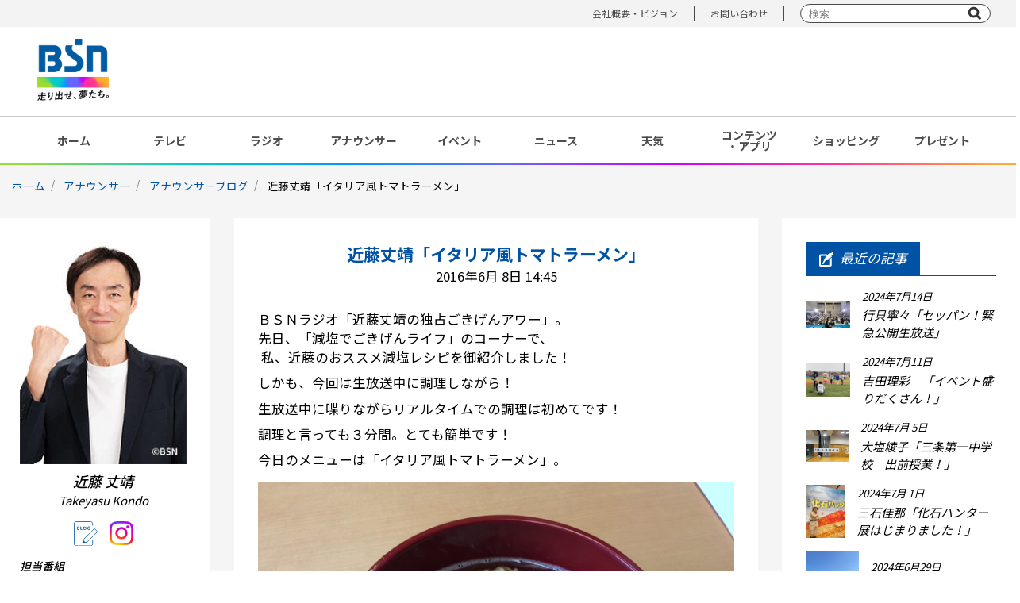

--- FILE ---
content_type: text/html; charset=UTF-8
request_url: https://www.ohbsn.com/announcer/blog/2016/06/014378.php
body_size: 46577
content:
<!DOCTYPE html>
<html lang="ja">
<head>
<meta charset="UTF-8">
<meta http-equiv="X-UA-Compatible" content="IE=edge">
<meta name="viewport" content="width=device-width, initial-scale=1.0, user-scalable=no">
<meta name="description" content="BSN新潟放送のアナウンサー公式サイトです。BSNアナウンサーのプロフィールやブログ、SNSもご覧いただけます。">
<title>BSN新潟放送｜アナウンサー｜アナウンサーブログ｜近藤丈靖「イタリア風トマトラーメン」</title>

<!-- Google Tag Manager -->
<script>(function(w,d,s,l,i){w[l]=w[l]||[];w[l].push({'gtm.start':
new Date().getTime(),event:'gtm.js'});var f=d.getElementsByTagName(s)[0],
j=d.createElement(s),dl=l!='dataLayer'?'&l='+l:'';j.async=true;j.src=
'https://www.googletagmanager.com/gtm.js?id='+i+dl;f.parentNode.insertBefore(j,f);
})(window,document,'script','dataLayer','GTM-NKX6T3R');</script>
<!-- End Google Tag Manager -->

<!-- OGP -->
<meta property="og:title" content="BSN新潟放送｜アナウンサー｜アナウンサーブログ｜近藤丈靖「イタリア風トマトラーメン」">
<meta property="og:type" content="article">
<meta property="og:url" content="https://www.ohbsn.com/announcer/blog/2016/06/014378.php">
<meta property="og:image" content="/img/common/ogp.jpg">
<meta property="og:site_name" content="BSN新潟放送｜アナウンサー｜アナウンサーブログ｜近藤丈靖「イタリア風トマトラーメン」">
<meta property="og:description" content="BSN新潟放送のアナウンサー公式サイトです。BSNアナウンサーのプロフィールやブログ、SNSもご覧いただけます。">
<meta property="og:image:width" content="1200">
<meta property="og:image:height" content="630">
<meta name="twitter:card" content="summary">
<meta property="fb:app_id" content="">

<!-- favicon -->
<link rel="shortcut icon" href="/theme-images/common/favicon.ico">
<link rel="apple-touch-icon" href="/theme-images/common/apple-touch-icon.png">
<link rel="icon" type="image/png" href="/theme-images/common/android-chrome-192x192.png">

<!-- Google Fonts -->
<link rel="preconnect" href="https://fonts.googleapis.com">
<link rel="preconnect" href="https://fonts.gstatic.com" crossorigin>
<link href="https://fonts.googleapis.com/css2?family=Noto+Sans+JP:wght@300;400;500;700;900&display=swap" rel="stylesheet">

<!-- local css -->
<link rel="stylesheet" type="text/css" href="/css/reset.css" media="all" />
<link rel="stylesheet" type="text/css" href="/css/style2022.css?ver=20240508" media="all" />
<link rel="stylesheet" type="text/css" href="/css/default2022.css?ver=20220707" media="all" />
<link rel="stylesheet" type="text/css" href="/css/blog.css" media="all" />
<link rel="stylesheet" type="text/css" href="/css/announcerBlog.css" media="all" />

<!-- fontawesome -->
<link rel="stylesheet" href="https://use.fontawesome.com/releases/v6.4.2/css/all.css">

<!-- slick(css) -->
<link rel="stylesheet" href="/css/slick/slick.css">
<link rel="stylesheet" href="/css/slick/slick-theme.css">

<!-- jquery -->
<script type="text/javascript" src="/js/jquery-3.5.1.min.js"></script>

<!-- bxslider -->
<script type="text/javascript" src="/js/jquery.bxslider.min20201209.js"></script>

<!-- common -->
<script type="text/javascript" src="/js/common20201209.js"></script>

<!-- slick(js) -->
<script src="/js/slick/slick.min.js"></script>

<!-- lazyload(js) -->
<script type="text/javascript" src="/js/jquery.lazyload.min20201209.js"></script>

<!-- lazyload -->
<script>
jQuery(function($){
$("img.lazy").lazyload({
    effect: 'fadeIn',
    event : "1secDelay"
    });
});
// 1秒後に読み込み
$(window).bind("load", function() {
    var timeout = setTimeout(function() {
        $("img.lazy").trigger("1secDelay")
    }, 1000);
});
</script>

<!-- hamburger-menu(SP) -->
<script>
$(function(){
  $(document).on("click", "#js-hamburger", function(){
      $('#js-hamburger').toggleClass('active');
      $('#js-menu').toggleClass('active');
  });
}());
</script>

<!-- slick -->
<script type="text/javascript">
  $(document).ready(function(){
    // フッターバナー（SP）
    $(".slide-bnr-rect_items").slick({
      autoplay: true,
      slidesToShow: 3,
      slidesToScroll: 3,
      dots: true,
    });
    $(".slide-bnr-nor_items").slick({
      autoplay: true,
      dots: true,
    });
    $(".slide-bnr-mini_items").slick({
      autoplay: true,
      slidesToShow: 3,
      slidesToScroll: 3,
      dots: true,
    });
  });
</script>

<!-- FourM -->
<script type="application/javascript" src="//anymind360.com/js/8522/ats.js"></script>
<script>
  var slotBasePath = '/83555300,22498146515/NiigataHosou/BSN新潟放送/';
  var slot = ['PC', 'SP'];
  slot['PC'] = {
    JP_BSNW_pc_all_footer_left :  [[1, 1], [300, 250], [320, 180], [336, 280]],
    JP_BSNW_pc_all_footer_right :  [[1, 1], [300, 250], [320, 180], [336, 280]],
    JP_BSNW_pc_all_footer :  [[1, 1], [300, 250], [320, 180], [336, 280]],
  };
  slot['SP'] = {
    // JP_BSNW_sp_all_rectangle :  [[1, 1], [300, 250], [320, 180], [336, 280]],
  };
  var device = /ip(hone|od)|android.*(mobile|mini)/i.test(navigator.userAgent) || /Opera Mobi|Mobile.+Firefox|^HTC|Fennec|IEMobile|BlackBerry|BB10.*Mobile|GT-.*Build\/GINGERBREAD|SymbianOS.*AppleWebKit/.test(navigator.userAgent)? 'SP' : 'PC';
  window.googletag = window.googletag || {cmd: []};
  var _AdSlots = [];
  googletag.cmd.push(function() {
    var i = 0;
    for( var unit in slot[device] ) {
      _AdSlots[i] = googletag.defineSlot(slotBasePath+unit, slot[device][unit], unit).addService(googletag.pubads());
      i++;
    }
    googletag.pubads().enableSingleRequest();
    googletag.pubads().collapseEmptyDivs();
    googletag.enableServices();
  });
</script>
<!-- /FourM -->

</head>

<body>

<!-- Google Tag Manager (noscript) -->
<noscript><iframe src="https://www.googletagmanager.com/ns.html?id=GTM-NKX6T3R"
height="0" width="0" style="display:none;visibility:hidden"></iframe></noscript>
<!-- End Google Tag Manager (noscript) -->

<div id="wrap">
  <div id="header">
  <header class="pc">
  <div class="upper">
    <div class="upper_box">
      <ul>
        <!--<li><a href="/information/">インフォメーション</a></li>-->
        <li><a href="/corporate/">会社概要・ビジョン</a></li>
        <li><a href="/corporate/contact/">お問い合わせ</a></li>
        <li class="searchBox">
          <form action="/search.php" class="form-default searchform" role="search">
            <input name="q" type="text" placeholder="検索" />
            <input name="sa" type="submit" value="" />
            <input type="hidden" name="cx" value="011568842135576172845:nnre3fhathk" />
            <input type="hidden" name="ie" value="utf-8" />
          </form>
        </li>
      </ul>
    </div>
  </div><!-- /.upper -->
  <div class="lower">
    <div class="lower_box">
      <div class="box_left">
        <div class="logo">
          <a href="/"><img src="/img/common/logo01.png" alt="BSN 走り出せ、夢たち。" width="90px"></a>
        </div>
      </div>
      <div class="box_right">
        
      </div>
    </div><!-- /.lower_box -->
  </div><!-- /.lower -->
</header><!-- /.pc -->

<header class="header sp">
  <div class="lower">

    <div class="logo">
      <a href="/"><img src="/img/common/logo01_sp.png" alt="BSN 走り出せ、夢たち。"></a>
    </div>

    <button type="button" id="js-hamburger">
      <span></span>
      <span></span>
      <span></span>
    </button>
    <div id="js-menu">
      <div class="menu_logo"><img src="/img/common/logo_bsn_wht.png" alt="BSN"></div>
      <ul class="menu_items">
        <li class="menu_item"><a href="/">ホーム</a></li>
        <li class="menu_item"><a href="/tv/">テレビ</a></li>
        <li class="menu_item"><a href="/radio/">ラジオ</a></li>
        <li class="menu_item"><a href="/announcer/">アナウンサー</a></li>
        <li class="menu_item"><a href="/event/">イベント</a></li>
        <li class="menu_item"><a href="https://newsdig.tbs.co.jp/list/news/bsn" target="_blank"
            rel="noopener noreferrer">ニュース</a></li>
        <li class="menu_item"><a href="/weather/">天気</a></li>
        <li class="menu_item"><a href="/present/">プレゼント</a></li>
        <li class="menu_item"><a href="/contents/">コンテンツ・アプリ</a></li>
        <li class="menu_item"><a href="https://kids.ohbsn.com/">キッズ</a> / <a href="/kenju-project/">ケンジュ</a> / <a href="/ainobokin/">愛の募金</a> / <a href="/well-being/">Well-being</a> / <a href="/bousai/">防災・減災</a></li>
        <li class="menu_item"><a href="/shopping/">ショッピング</a></li>
      </ul>
      <ul class="other_link">
        <!--<li><a href="/information/">インフォメーション</a></li>-->
        <li><a href="/corporate/">会社概要・ビジョン</a></li>
        <li><a href="/corporate/contact/">お問い合わせ</a></li>
      </ul>
      <div class="searchBox">
        <form action="/search.php" class="form-default searchform" role="search">
          <input name="q" type="text" placeholder="" />
          <input name="sa" type="submit" value="" />
          <input type="hidden" name="cx" value="011568842135576172845:nnre3fhathk" />
          <input type="hidden" name="ie" value="utf-8" />
        </form>
      </div>
    </div>
  </div><!-- /.lower -->
  <div class="lower">
    <div class="lower_box">
      <div class="hbnr">
        <!--<p style="text-align:center; width:320px; height:50px; margin:0 auto; background:#E2E2E2;">バナーエリア</p>-->
        <!--<p><a href="https://70dreams.ohbsn.com/"><img src="/img/top/sp-bnr_70dreams_320x80.jpg" alt="バナー_＃ユメファクトリー"></a></p>-->
        <!--<p><a href="/game2/" target="_blank" onclick="_gaq.push(['_trackEvent', 'bnr_game2_sp-header', 'click','banner',1,true]);"><img src="/system/banner/upload-images/sp-header-fixed/bnr_game_320x50.png" alt="バナー_無料ゲーム（ブラウザ版）"></a></p>-->
        <p><a href="https://newsdig.tbs.co.jp/list/news/bsn" target="_blank" rel="noopener noreferrer"><img
              src="/system/banner/upload-images/sp-header-fixed/bnr_bsn-news-dig.svg" alt="バナー_BSN NEWS DIG"></a></p>
      </div>
    </div>
  </div><!-- /.lower -->
</header><!-- /.sp -->  </div><!-- /#header -->
  
  <div id="gnavi" class="pc">
    <nav>
      <ul>
        <li><a href="/">ホーム</a></li>
        <li><a href="/tv/">テレビ</a></li>
        <li><a href="/radio/">ラジオ</a></li>
        <li><a href="/announcer/">アナウンサー</a></li>
        <li><a href="/event/">イベント</a></li>
        <li><a href="https://newsdig.tbs.co.jp/list/bsn">ニュース</a></li>
        <li><a href="/weather/">天気</a></li>
        <li><a href="/contents/">コンテンツ<br>・アプリ</a></li>
        <li><a href="/shopping/">ショッピング</a></li>
        <li><a href="/present/">プレゼント</a></li>
      </ul>
    </nav>
  </div>  
  
<div id="main">

  <!-- breadcrumb▼ -->
  <div id="heading">
    <div class="contentIn">
      <ul class="breadcrumb clearfix">
        <li><a href="/">ホーム</a></li>
        <li><a href="/announcer/">アナウンサー</a></li>
        <li><a href="/announcer/blog/">アナウンサーブログ</a></li>
        <li>近藤丈靖「イタリア風トマトラーメン」</li>
      </ul>
    </div>
  </div>
  <!-- breadcrumb▲ -->

  <div id="announcerBlog_wrap">

    <div class="announcerBlog_box">

      <div class="announcerBlog_article">

        <div class="articleAuthor pc">
          <div class="author_box">
    <h5 class="pc"><img src="https://www.ohbsn.com/announcer/images/kondo2025_v2.jpg" alt="近藤 丈靖" unselectable="on" oncontextmenu="return false;"></h5>
    <p class="authorName"><span>近藤 丈靖</span><br>Takeyasu Kondo</p>
  
    <ul class="authorLinks">
    
      <li class="blog"><a href="https://www.ohbsn.com/announcer/blog/male/kondo-takeyasu/"><span class="icon"><img src="/img/common/blog.svg" width="30" height="30" alt="ブログアイコン"></span></a></li>
    
    
      <li class="acount_instagram"><a href="https://www.instagram.com/takeyasu_kondo_bsn/" target="_blank" rel="noopener noreferrer"><span class="icon"><img src="/img/common/icon_ig01.svg" width="30" height="30" alt="instagramアイコン"></span></a></li>
    
    </ul>
  
  
    <div class="authorPrograms">
      <h6>担当番組</h6>
      <p>（R）<a href="/radio/programs/gokigen/">「近藤丈靖の独占ごきげんアワー」</a>メインパーソナリティ<br />
（T・R）競馬中継</p>
    </div>
  
    <div class="profileLink"><a href="https://www.ohbsn.com/announcer/announcer/005087.php">プロフィールを見る</a></div>
  </div>

        </div>

        <div class="articleBody">
          <div class="entryHead">
            <h5 class="sp"><img src="/announcer/blog/user-picture/kondo2023_150x150.jpg" width="150" alt="近藤 丈靖" unselectable="on" oncontextmenu="return false;">

</h5>
            <h4>近藤丈靖「イタリア風トマトラーメン」</h4>
            <p class="entryDate">2016年6月 8日 14:45</p>
          </div>
          <div class="entryBody"><div class="text_exposed_root text_exposed" id="id_5757b0dec70f68873334396">
	<p>
		ＢＳＮラジオ「近藤丈靖の独占ごきげんアワー」。<br />
		先日、「減塩でごきげんライフ」のコーナーで、<br />
		&nbsp;私、近藤のおススメ減塩レシピを御紹介しました！</p>
	<div class="text_exposed_show">
		<p>
			しかも、今回は生放送中に調理しながら！</p>
		<p>
			生放送中に喋りながらリアルタイムでの調理は初めてです！</p>
		<p>
			調理と言っても３分間。とても簡単です！</p>
		<p>
			今日のメニューは「イタリア風トマトラーメン」。</p>
		<p>
			<img alt="イタリア風トマトラーメン" class="mt-image-none" height="480" src="/announcer/blog/upload-images/IMG_0436.JPG" width="640" /><br />
			&nbsp;</p>
		<p>
			作り方は以下の通りです。</p>
		<p>
			某メーカーのチキンラーメンを用意します。<br />
			鍋で煮る方は１分間。器に置いてお湯を注ぐ方は３分間です。</p>
		<p>
			今日は器にチキンラーメンを置いてお湯を注ぎ、<br />
			２分経ったところで「とろけるスライスチーズ」を投入！<br />
			&nbsp;</p>
		<p>
			そして、そこに！<br />
			ライフプロモートの「プレミアムケチャップ食塩無添加」を投入！</p>
		<p>
			そして、そこに！コショウではなくバジルを散らす！</p>
		<p>
			以上で、甘さと酸味が爽やかな<br />
			イタリア風トマトラーメンの出来上がりです！！！</p>
		<p>
			私の相手役の水島知子アナも、スタッフも、<br />
			おいしいおいしいと言って完食しました！</p>
		<p>
			ポイントは、<br />
			食べる時にしっかりかき混ぜる！<br />
			スープにケチャップが行き渡るようにです。<br />
			そして、トマト風味をしっかり出したい方は、<br />
			多めにケチャップを投入する！<br />
			さらに、スープが余ったら御飯を投入！<br />
			手軽にリゾットが楽しめます！</p>
		<p>
			３分で誰でも作れます！<br />
			ライフプロモートのケチャップとともに是非お試しを！！！<span style="display: none;">&nbsp;</span></p>
	</div>
</div>
</div>
          <div class="articleShare">
            <h4><span>この記事をシェアする<i class="fa-regular fa-comment"></i></span></h4>
            <ul>
              <li class="x"><a href='http://twitter.com/share?text=近藤丈靖「イタリア風トマトラーメン」&url=https://www.ohbsn.com/announcer/blog/2016/06/014378.php&hashtags=BSN,アナウンサーブログ,近藤丈靖' target="_blank" rel="noopener noreferrer"><i class="fa-brands fa-x-twitter"></i></a></li>
              <li class="facebook"><a href="http://www.facebook.com/share.php?u=https://www.ohbsn.com/announcer/blog/2016/06/014378.php" target="_blank" rel="noopener noreferrer"><i class="fa-brands fa-facebook"></i></a></li>
              <li class="b-hatena"><a href="http://b.hatena.ne.jp/add?mode=confirm&url=https://www.ohbsn.com/announcer/blog/2016/06/014378.php" target="_blank" rel="noopener noreferrer"><i class="fa fa-hatena"></i></a></li>
              <li class="pocket"><a href="http://getpocket.com/edit?url=https://www.ohbsn.com/announcer/blog/2016/06/014378.php" target="_blank" rel="noopener noreferrer"><i class="fa-brands fa-get-pocket"></i></a></li>
              <li class="line"><a href="https://social-plugins.line.me/lineit/share?url=https://www.ohbsn.com/announcer/blog/2016/06/014378.php" target="_blank" rel="noopener noreferrer"><i class="fa-brands fa-line"></i></a></li>
              <li class="copy"><button id="copy-url" data-url="https://www.ohbsn.com/announcer/blog/2016/06/014378.php"><i class="fa-solid fa-copy"></i></button><div class="copy-msg"><span>URLをコピーしました！</span></div></li>
            </ul>
          </div>
          <ul class="articleLinks">
            
              <li class="linkPrev">
                <span>前の記事</span>
                <a href="https://www.ohbsn.com/announcer/blog/2016/06/014377.php"><span>近藤丈靖「朝日奈ゆうちゃん新曲リリース！」</span></a>
              </li>
            
            
              <li class="linkNext">
                <span>次の記事</span>
                <a href="https://www.ohbsn.com/announcer/blog/2016/06/014380.php"><span>三石佳那「ここだけ～っ」</span></a>
              </li>
            
          </ul>
          <!-- <div class="announcerBlog_insta pc" id="article_insta">
            <div class="insta_box">
              <div class="insta_ttl">
                <p class="insta_name"><img src="/img/common/icon_ig01.svg" alt="アイコン_instagram01">BSNアナウンサールーム</p>
                <p class="insta_follow">
                  <a href="https://www.instagram.com/bsn_yunavi?ref=badge" target="_blank" rel="noopener noreferrer" class="follow_btn">
                    <img src="/img/common/icon_ig02.svg" alt="アイコン_instagram02"><span>Follow Me</span>
                  </a>
                </p>
              </div>
              <div> -->
                <!-- SnapWidget -->
                <!-- <script src="https://snapwidget.com/js/snapwidget.js"></script>
                <iframe src="https://snapwidget.com/embed/925420" class="snapwidget-widget" allowtransparency="true" frameborder="0" scrolling="no" style="border:none; overflow:hidden;  width:100%; "></iframe> -->
                <!--Thumbnail Size:165px,Layout (Columns X Rows):5×2,Photo Border:No,Photo Padding:5px,Hover Effect:None,Sharing Buttons:Yes,Responsive:Yes-->
              <!-- </div>
              <p class="insta_link">
                <a href="https://www.instagram.com/bsn_yunavi/" target="_blank" rel="noopener noreferrer"><span>View on Instagram</span></a>
              </p>
            </div>
          </div> -->
        </div>

        <div class="articleAuthor sp">
          <div class="author_box">
    <h5 class="pc"><img src="https://www.ohbsn.com/announcer/images/kondo2025_v2.jpg" alt="近藤 丈靖" unselectable="on" oncontextmenu="return false;"></h5>
    <p class="authorName"><span>近藤 丈靖</span><br>Takeyasu Kondo</p>
  
    <ul class="authorLinks">
    
      <li class="blog"><a href="https://www.ohbsn.com/announcer/blog/male/kondo-takeyasu/"><span class="icon"><img src="/img/common/blog.svg" width="30" height="30" alt="ブログアイコン"></span></a></li>
    
    
      <li class="acount_instagram"><a href="https://www.instagram.com/takeyasu_kondo_bsn/" target="_blank" rel="noopener noreferrer"><span class="icon"><img src="/img/common/icon_ig01.svg" width="30" height="30" alt="instagramアイコン"></span></a></li>
    
    </ul>
  
  
    <div class="authorPrograms">
      <h6>担当番組</h6>
      <p>（R）<a href="/radio/programs/gokigen/">「近藤丈靖の独占ごきげんアワー」</a>メインパーソナリティ<br />
（T・R）競馬中継</p>
    </div>
  
    <div class="profileLink"><a href="https://www.ohbsn.com/announcer/announcer/005087.php">プロフィールを見る</a></div>
  </div>

        </div>

        <div class="articleArchive">
          <h3 class="tit_specs02"><span class="icon"><img src="/img/common/icon_blog02.png" width="18" height="20" alt="最近の記事">最近の記事</span></h3>
          <ul class="archiveList">
            
              
              
                
              
              <li>
                
                  
                    
                    
                      <figure class="archiveThumbnail"><img src="https://www.ohbsn.com/announcer/blog/assets_c/2024/07/IMG_7201-thumb-320x185-69516.jpg" alt="行貝寧々「セッパン！緊急公開生放送」"></figure>
                    
                  
                
                <a href="https://www.ohbsn.com/announcer/blog/2024/07/048016.php">
                  <span class="archiveDate">2024年7月14日</span>
                  <span class="archiveTitle">行貝寧々「セッパン！緊急公開生放送」</span>
                </a>
              </li>
            
              
              
                
              
              <li>
                
                  
                    <figure class="archiveThumbnail"><img src="https://www.ohbsn.com/announcer/blog/assets_c/2024/07/8b2714d7bf7981434cae07986716cb383b721101-thumb-4032x3024-69449.jpg" alt="吉田理彩　「イベント盛りだくさん！」"></figure>
                  
                
                <a href="https://www.ohbsn.com/announcer/blog/2024/07/048009.php">
                  <span class="archiveDate">2024年7月11日</span>
                  <span class="archiveTitle">吉田理彩　「イベント盛りだくさん！」</span>
                </a>
              </li>
            
              
              
                
              
              <li>
                
                  
                    <figure class="archiveThumbnail"><img src="https://www.ohbsn.com/announcer/blog/assets_c/2024/07/Image_20240705_135554_389-thumb-350x263-69278.jpeg" alt="大塩綾子「三条第一中学校　出前授業！」"></figure>
                  
                
                <a href="https://www.ohbsn.com/announcer/blog/2024/07/047989.php">
                  <span class="archiveDate">2024年7月 5日</span>
                  <span class="archiveTitle">大塩綾子「三条第一中学校　出前授業！」</span>
                </a>
              </li>
            
              
              
                
              
              <li>
                
                  
                    <figure class="archiveThumbnail"><img src="https://www.ohbsn.com/announcer/blog/images/b22030c281a49431cf8bd7e34da362da3d10d1ed.jpg" alt="三石佳那「化石ハンター展はじまりました！」"></figure>
                  
                
                <a href="https://www.ohbsn.com/announcer/blog/2024/07/047962.php">
                  <span class="archiveDate">2024年7月 1日</span>
                  <span class="archiveTitle">三石佳那「化石ハンター展はじまりました！」</span>
                </a>
              </li>
            
              
              
                
              
              <li>
                
                  
                    <figure class="archiveThumbnail"><img src="https://www.ohbsn.com/announcer/blog/assets_c/2024/06/unnamed-thumb-3024x4032-69139.jpg" alt="近藤里咲「4月～6月のまとめ」"></figure>
                  
                
                <a href="https://www.ohbsn.com/announcer/blog/2024/06/047959.php">
                  <span class="archiveDate">2024年6月29日</span>
                  <span class="archiveTitle">近藤里咲「4月～6月のまとめ」</span>
                </a>
              </li>
            
              
              
                
              
              <li>
                
                  
                    <figure class="archiveThumbnail"><img src="https://www.ohbsn.com/announcer/blog/assets_c/2024/06/0622-1-thumb-4032x3024-69015.jpg" alt="坂部友宏「防災に関する勉強会　BSN開催」"></figure>
                  
                
                <a href="https://www.ohbsn.com/announcer/blog/2024/06/047941.php">
                  <span class="archiveDate">2024年6月22日</span>
                  <span class="archiveTitle">坂部友宏「防災に関する勉強会　BSN開催」</span>
                </a>
              </li>
            
              
              
                
              
              <li>
                
                  
                    <figure class="archiveThumbnail"><img src="https://www.ohbsn.com/announcer/blog/assets_c/2024/06/Facetune_18-06-2024-18-19-02-thumb-3024x4032-68885.jpg" alt="三浦萌「バケツでコメ作りは順調です！」"></figure>
                  
                
                <a href="https://www.ohbsn.com/announcer/blog/2024/06/047925.php">
                  <span class="archiveDate">2024年6月18日</span>
                  <span class="archiveTitle">三浦萌「バケツでコメ作りは順調です！」</span>
                </a>
              </li>
            
              
              
                
              
              <li>
                
                  
                    <figure class="archiveThumbnail"><img src="https://www.ohbsn.com/announcer/blog/assets_c/2024/06/IMG_4255-thumb-800x601-68881.jpg" alt="三石佳那「ハレッタのダンス踊ったよ～②」"></figure>
                  
                
                <a href="https://www.ohbsn.com/announcer/blog/2024/06/047921.php">
                  <span class="archiveDate">2024年6月18日</span>
                  <span class="archiveTitle">三石佳那「ハレッタのダンス踊ったよ～②」</span>
                </a>
              </li>
            
              
              
                
              
              <li>
                
                  
                    <figure class="archiveThumbnail"><img src="https://www.ohbsn.com/announcer/blog/assets_c/2024/06/9561b46f0cbb9464de05813c61180eefbb31b9b3-thumb-2364x1773-68802.jpg" alt="田巻直子「大人の美活」"></figure>
                  
                
                <a href="https://www.ohbsn.com/announcer/blog/2024/06/047898.php">
                  <span class="archiveDate">2024年6月14日</span>
                  <span class="archiveTitle">田巻直子「大人の美活」</span>
                </a>
              </li>
            
              
              
                
              
              <li>
                
                  
                    <figure class="archiveThumbnail"><img src="https://www.ohbsn.com/announcer/blog/assets_c/2024/06/IMG_5764-thumb-320x240-68645.jpg" alt="行貝寧々「新ラジオ番組『セッパン！』"></figure>
                  
                
                <a href="https://www.ohbsn.com/announcer/blog/2024/06/047829.php">
                  <span class="archiveDate">2024年6月 2日</span>
                  <span class="archiveTitle">行貝寧々「新ラジオ番組『セッパン！』</span>
                </a>
              </li>
            
              
              
                
              
              <li>
                
                  
                    <figure class="archiveThumbnail"><img src="https://www.ohbsn.com/announcer/blog/assets_c/2024/05/0530-thumb-800x600-68621.jpeg" alt="坂部友宏「レディオジャックにほんの少し」"></figure>
                  
                
                <a href="https://www.ohbsn.com/announcer/blog/2024/05/047820.php">
                  <span class="archiveDate">2024年5月30日</span>
                  <span class="archiveTitle">坂部友宏「レディオジャックにほんの少し」</span>
                </a>
              </li>
            
              
              
                
              
              <li>
                
                  
                    <figure class="archiveThumbnail"><img src="https://www.ohbsn.com/announcer/blog/assets_c/2024/05/IMG_1551-thumb-1228x1098-68604.jpg" alt="大塩綾子「ブログ復活！　さすがに遅い新年度のご挨拶」"></figure>
                  
                
                <a href="https://www.ohbsn.com/announcer/blog/2024/05/047815.php">
                  <span class="archiveDate">2024年5月29日</span>
                  <span class="archiveTitle">大塩綾子「ブログ復活！　さすがに遅い新年度のご挨拶」</span>
                </a>
              </li>
            
              
              
                
              
              <li>
                
                  
                    <figure class="archiveThumbnail"><img src="https://www.ohbsn.com/announcer/blog/assets_c/2024/05/ae0d81d02c966fb5950cea65c449027d4d202a74-thumb-800x600-68573.jpg" alt="田巻直子「お久しぶりです！」"></figure>
                  
                
                <a href="https://www.ohbsn.com/announcer/blog/2024/05/047809.php">
                  <span class="archiveDate">2024年5月28日</span>
                  <span class="archiveTitle">田巻直子「お久しぶりです！」</span>
                </a>
              </li>
            
              
              
                
              
              <li>
                
                  
                    <figure class="archiveThumbnail"><img src="https://www.ohbsn.com/announcer/blog/assets_c/2024/05/0520-1-thumb-1477x1108-68169.jpeg" alt="坂部友宏「競馬って楽しいな」"></figure>
                  
                
                <a href="https://www.ohbsn.com/announcer/blog/2024/05/047726.php">
                  <span class="archiveDate">2024年5月21日</span>
                  <span class="archiveTitle">坂部友宏「競馬って楽しいな」</span>
                </a>
              </li>
            
              
              
                
              
              <li>
                
                  
                    <figure class="archiveThumbnail"><img src="https://www.ohbsn.com/announcer/blog/assets_c/2024/06/IMG_7368-thumb-3024x4032-68886.jpg" alt="三浦萌「柏崎潮風マラソン」"></figure>
                  
                
                <a href="https://www.ohbsn.com/announcer/blog/2024/05/047926.php">
                  <span class="archiveDate">2024年5月20日</span>
                  <span class="archiveTitle">三浦萌「柏崎潮風マラソン」</span>
                </a>
              </li>
            
              
              
                
              
              <li>
                
                  
                    <figure class="archiveThumbnail"><img src="https://www.ohbsn.com/announcer/blog/assets_c/2024/05/7d60d1efb4e9466087d1fcaf650d315ed151d2b3-thumb-640x480-68055.jpeg" alt="三石佳那「ハレッタのダンスおどったよ①」"></figure>
                  
                
                <a href="https://www.ohbsn.com/announcer/blog/2024/05/045815.php">
                  <span class="archiveDate">2024年5月10日</span>
                  <span class="archiveTitle">三石佳那「ハレッタのダンスおどったよ①」</span>
                </a>
              </li>
            
              
              
                
              
              <li>
                
                  
                    
                    
                      <figure class="archiveThumbnail"><img src="https://www.ohbsn.com/announcer/blog/d530ff6d5c29bbc5bc36ff94c4d355acbe2a81bc.JPG" alt="三石佳那「TSUNEIさんと湯沢へ」"></figure>
                    
                  
                
                <a href="https://www.ohbsn.com/announcer/blog/2024/05/045783.php">
                  <span class="archiveDate">2024年5月 8日</span>
                  <span class="archiveTitle">三石佳那「TSUNEIさんと湯沢へ」</span>
                </a>
              </li>
            
              
              
                
              
              <li>
                
                  
                    <figure class="archiveThumbnail"><img src="https://www.ohbsn.com/announcer/blog/assets_c/2024/05/IMG_6510-thumb-1477x1108-68002.jpg" alt="三浦萌「バケツでコメ作り」"></figure>
                  
                
                <a href="https://www.ohbsn.com/announcer/blog/2024/05/045785.php">
                  <span class="archiveDate">2024年5月 7日</span>
                  <span class="archiveTitle">三浦萌「バケツでコメ作り」</span>
                </a>
              </li>
            
              
              
                
              
              <li>
                
                  
                    <figure class="archiveThumbnail"><img src="https://www.ohbsn.com/announcer/blog/assets_c/2024/05/IMG_3440-thumb-4032x3024-67986.jpg" alt="三石佳那「GWは...？」"></figure>
                  
                
                <a href="https://www.ohbsn.com/announcer/blog/2024/05/045782.php">
                  <span class="archiveDate">2024年5月 6日</span>
                  <span class="archiveTitle">三石佳那「GWは...？」</span>
                </a>
              </li>
            
              
              
                
              
              <li>
                
                  
                    
                    
                      <figure class="archiveThumbnail"><img src="https://www.ohbsn.com/announcer/blog/abee193fbaeb0563a12fce6b5b428f7d981ee2d9.jpeg" alt="行貝寧々「ごきげんアワー卒業しました」"></figure>
                    
                  
                
                <a href="https://www.ohbsn.com/announcer/blog/2024/05/045781.php">
                  <span class="archiveDate">2024年5月 5日</span>
                  <span class="archiveTitle">行貝寧々「ごきげんアワー卒業しました」</span>
                </a>
              </li>
            
          </ul>
          <div class="more"><button>もっと見る</button></div>
          <div class="linkTop"><a href="/announcer/blog/">トップに戻る</a></div>
        </div>

      </div><!-- end .announcerBlog_article -->

      <!-- <div class="announcerBlog_insta sp" id="article_insta">
        <div class="insta_box">
          <div class="insta_ttl">
            <p class="insta_name"><img src="/img/common/icon_ig01.svg" alt="アイコン_instagram01">BSNアナウンサールーム</p>
            <p class="insta_follow">
              <a href="https://www.instagram.com/bsn_yunavi?ref=badge" target="_blank" rel="noopener noreferrer" class="follow_btn">
                <img src="/img/common/icon_ig02.svg" alt="アイコン_instagram02"><span>Follow Me</span>
              </a>
            </p>
          </div>
          <div> -->
            <!-- SnapWidget -->
            <!-- <script src="https://snapwidget.com/js/snapwidget.js"></script>
            <iframe src="https://snapwidget.com/embed/925420" class="snapwidget-widget" allowtransparency="true" frameborder="0" scrolling="no" style="border:none; overflow:hidden;  width:100%; "></iframe> -->
            <!--Thumbnail Size:165px,Layout (Columns X Rows):5×2,Photo Border:No,Photo Padding:5px,Hover Effect:None,Sharing Buttons:Yes,Responsive:Yes-->
          <!-- </div>
          <p class="insta_link">
            <a href="https://www.instagram.com/bsn_yunavi/" target="_blank" rel="noopener noreferrer"><span>View on Instagram</span></a>
          </p>
        </div>
      </div> -->

    </div><!-- end .announcerBlog_box -->

  </div><!-- end #announcerBlog_wrap -->
</div><!-- end #main-->


    <div class="recbnr_area">

      <!-- /83555300/NiigataHosou/BSN新潟放送/JP_BSNW_pc_all_footer_left -->
      <div id='JP_BSNW_pc_all_footer_left' style='margin-right: 30px;'>
        <script>
          googletag.cmd.push(function() { googletag.display('JP_BSNW_pc_all_footer_left'); });
        </script>
      </div>

      <!-- /83555300/NiigataHosou/BSN新潟放送/JP_BSNW_pc_all_footer_right -->
      <div id='JP_BSNW_pc_all_footer_right' style=''>
        <script>
          googletag.cmd.push(function() { googletag.display('JP_BSNW_pc_all_footer_right'); });
        </script>
      </div>

      <!-- /83555300/NiigataHosou/BSN新潟放送/JP_BSNW_pc_all_footer -->
      <div id='JP_BSNW_pc_all_footer' style='margin-left: 30px;'>
        <script>
          googletag.cmd.push(function() { googletag.display('JP_BSNW_pc_all_footer'); });
        </script>
      </div>

      <!-- DFP bsn_pc_middleleft_1strec_all_751004 -->
      <div id='div-gpt-ad-pc_middleleft_1strec'></div>
      <!-- /DFP bsn_pc_middleleft_1strec_all_751004 -->

    </div>

  <div class="pc" id="footer_banner">
	<div class="rectangle">
		<ul class="flex">
			
		</ul>
	</div><!-- /.rectangle -->

	<div class="normal-mini">
		<ul class="normal">
			
				
				
			
				
				
					<li>
						<a href="/tv/programs/minight/" onclick="_gaq.push(['_trackEvent', 'bnr_minight', 'click','banner',1,true]);">
							<img src="/img/common/lazy_300x65.png" data-original="https://www.ohbsn.com/system/banner/upload-images/normal/bnr_minight2021_300x65.jpg" width="240" alt="テレビ番組｜水曜見ナイト" class="lazy">
						</a>
					</li>
				
			
				
				
					<li>
						<a href="/radio/programs/gokigen/" onclick="_gaq.push(['_trackEvent', 'bnr_gokigen', 'click','banner',1,true]);">
							<img src="/img/common/lazy_300x65.png" data-original="https://www.ohbsn.com/system/banner/upload-images/normal/bnr_gokigen_300x65.jpg" width="240" alt="ラジオ番組｜近藤丈靖の独占！ごきげんアワー" class="lazy">
						</a>
					</li>
				
			
		</ul>
		<ul class="mini">
			
		</ul>
	</div><!-- /.nomal-mini -->
</div><!-- /#footer_banner .pc -->

<div class="sp" id="footer_banner">
	<div class="fbnr">
		<p><a href="/app/"><img src="/system/banner/upload-images/sp-footer-fixed/bnr_bsn-app_2025_540x117.jpg" alt="バナー_BSNアプリ"></a></p>
		<p><a href="/game2/"><img src="/system/banner/upload-images/sp-footer-fixed/bnr_game_320x50.png" alt="バナー_無料ゲーム（ブラウザ版）"></a></p>
	</div>

	<div class="slick-bnr rectangle">
		<ul class="slide-bnr-rect_items">
			
		</ul>
	</div><!-- /.slick-bnr -->

	<div class="slick-bnr normal">
		<ul class="slide-bnr-nor_items">
			
				
				
			
				
				
					<li>
						<div>
							<a href="/tv/programs/minight/" onclick="_gaq.push(['_trackEvent', 'bnr_minight', 'click','banner',1,true]);">
								<img src="/img/common/lazy_300x65.png" data-original="https://www.ohbsn.com/system/banner/upload-images/normal/bnr_minight2021_300x65.jpg" width="300" alt="テレビ番組｜水曜見ナイト" class="lazy">
							</a>
						</div>
					</li>
				
			
				
				
					<li>
						<div>
							<a href="/radio/programs/gokigen/" onclick="_gaq.push(['_trackEvent', 'bnr_gokigen', 'click','banner',1,true]);">
								<img src="/img/common/lazy_300x65.png" data-original="https://www.ohbsn.com/system/banner/upload-images/normal/bnr_gokigen_300x65.jpg" width="300" alt="ラジオ番組｜近藤丈靖の独占！ごきげんアワー" class="lazy">
							</a>
						</div>
					</li>
				
			
		</ul>
	</div><!-- /.normal_box -->

	<div class="slick-bnr mini">
		<ul class="slide-bnr-mini_items">
			
		</ul>
	</div><!-- /.mini_box -->
	
</div><!-- /#footer_banner .sp -->
<footer>
  <div class="footer_contents">
    <div class="footer_img">
      <a href="/"><img src="/img/common/logo01.png" alt="BSN 走り出せ、夢たち。"></a>
      <p><a href="/holdings/" target="_blank" rel="noopener noreferrer">株式会社ＢＳＮメディアホールディングス</a></p>
    </div>
    <div class="footer_link pc">
      <ul class="row">
        <li>
          <dl>
            <dt><a href="/release/">メディア最新情報</a></dt>
            <dd><a href="/release/?target=ev">イベント・プレゼント</a></dd>
            <dd><a href="/release/?target=cp">企業リリース</a></dd>
          </dl>
          <dl>
            <dt><a href="/tv/">テレビ</a></dt>
            <dd><a href="/tv/time-table.php">テレビ番組表</a></dd>
          </dl>
          <dl>
            <dt><a href="/radio/">ラジオ</a></dt>
            <dd><a href="/radio/time-table/">ラジオ番組表</a></dd>
          </dl>
          <dl>
            <dt><a href="/announcer/">アナウンサー</a></dt>
            <dd><a href="/announcer/blog/">アナウンサーブログ</a></dd>
          </dl>
          <dl>
            <dt><a href="/event/">イベント＆プレゼント</a></dt>
            <!--
            <dd><a href="/event/stage/">コンサート・ステージ</a></dd>
            <dd><a href="/event/ticket/">試写会・チケットプレゼント</a></dd>
            <dd><a href="/event/travel-sports/">旅行・スポーツ</a></dd>
            <dd><a href="/event/campaign/">キャンペーン</a></dd>
            <dd><a href="/event/art-other/">美術・その他</a></dd>
            -->
          </dl>
        </li>
      </ul><!-- end .row -->

      <ul class="row">
        <li>
          <dl>
            <dt><a href="https://newsdig.tbs.co.jp/list/bsn">BSN NEWS</a></dt>
            <dt><a href="/weather/">BSN天気・気象情報</a></dt>
            <dt><a href="/corporate/bousai/kinkyujisin.php">緊急地震速報</a></dt>
          </dl>
          <dl>
            <dt><a href="/contents/">コンテンツ</a></dt>
            <dd><a href="/contents/bsn-app/">BSNアプリ</a></dd>
            <dd><a href="/vr-drone/">VR・ドローン</a></dd>
          </dl>
          <!--
          <dl>
            <dt><a href="/present/">プレゼント</a></dt>
          </dl>
          -->
          <dl>
            <dt>BSNの取り組み</dt>
            <dd><a href="/well-being/">BSN Well-being</a></dd>
            <dd><a href="/corporate/contribution/ai.php">BSN愛の募金</a></dd>
            <dd><a href="https://kids.ohbsn.com/">BSNキッズプロジェクト</a></dd>
            <!--
              <dd>└ <a href="https://kids.ohbsn.com/action_for_kids/action_cat/bsnkengaku/">「BSNリモート社内見学」について</a></dd>
              <dd>└ <a href="https://kids.ohbsn.com/action_for_kids/action_cat/yomikikase/">「読み聞かせ」について</a></dd>
              <dd>└ <a href="https://kids.ohbsn.com/action_for_kids/action_cat/demaejyugyo/">「出張授業」について</a></dd>
              <dd>└ <a href="/corporate/kids-project/contact.php">お問い合わせ（BSNキッズプロジェクト）</a></dd>
            -->
            <dd><a href="/kenju-project/">にいがたケンジュプロジェクト</a></dd>
            <dd><a href="/bousai/">BSN防災・減災プロジェクト</a></dd>
          </dl>
        </li>
      </ul><!-- end .row -->

      <ul class="row">
        <li>
          <dl>
            <dt><a href="/corporate/">会社概要・ビジョン</a></dt>
            <!--<dd><a href="/corporate/profile/">会社概要</a></dd>-->
            <dd><a href="/corporate/ir/">IR情報</a></dd>
            <dd><a href="/corporate/recruit/">採用情報</a></dd>
            <dd><a href="/corporate/compliance/koudoukihan.php">BSNグループ行動規範</a></dd>
            <dd><a href="/corporate/compliance/compliance.php">BSNコンプライアンス憲章</a></dd>
            <dd><a href="/corporate/compliance/naibutousei.php">内部統制基本方針</a></dd>
             <dd><a href="/corporate/compliance/kijun.php">新潟放送番組基準</a></dd>
            <dd><a href="/corporate/bousai/kokumin.php">国民保護業務計画</a></dd>
            <dd><a href="/corporate/banshin/">番組審議会</a></dd>
            <dd><a href="/corporate/outline/shubetsu.php">放送番組種別</a></dd>
            <dd><a href="/corporate/initiatives/action-plan.php">一般事業主行動計画</a></dd>
          </dl>
          <dl>
            <dt><a href="/corporate/compliance/copyright.php">著作権について</a></dt>
            <dt><a href="/corporate/compliance/kojin.php">個人情報について</a></dt>
            <dt><a href="/corporate/compliance/shichou-data.php">視聴データの取扱いについて</a></dt>
          </dl>
          <dl>
            <dt><a href="/corporate/contact/">お問い合わせ</a></dt>
            <dt><a href="/corporate/contact/sponsorship/">名義後援申請について</a></dt>
            <dt><a href="/corporate/sitemap.php">サイトマップ</a></dt>
          </dl>
        </li>
      </ul><!-- end .row -->

    </div><!-- end .footer_link -->
  </div><!-- end .footer_contents -->

  <div id="copyright">Copyright © Broadcasting System of Niigata Inc. All rights reserved.</div>

</footer>
  
</div><!-- /#wrap -->

<script>
//「もっと見る」ボタン
var moreNum = 5;
$('.archiveList li:nth-child(n + ' + (moreNum + 1) + ')').addClass('is-hidden');
if ($('.archiveList li').length == 0) {
  $('.more').fadeOut();
}
$('.more').on('click', function() {
  $('.archiveList li.is-hidden').slice(0, moreNum).removeClass('is-hidden');
  if ($('.archiveList li.is-hidden').length == 0) {
    $('.more').fadeOut();
    $('.linkTop').fadeIn();
  }
});

// コピーボタン
$(function () {
  $('#copy-url').click(function () {
    // data-urlの値を取得
    const url = $(this).data('url');
    // クリップボードにコピー
    navigator.clipboard.writeText(url);
    // フラッシュメッセージ表示
    $('.copy-msg').fadeIn("slow", function () {
      $(this).delay(2000).fadeOut("slow");
    });
  });
});
</script>

</body>
</html>


--- FILE ---
content_type: text/css
request_url: https://www.ohbsn.com/css/announcerBlog.css
body_size: 18041
content:
@charset "utf-8";

/* ====================
 * Google Fonts *
==================== */
@import url('https://fonts.googleapis.com/css2?family=Kaisei+Opti:wght@400;500;700&display=swap');

#wrap {
  overflow: visible;
}

#heading {
  background: #f5f5f5;
  font-size: 15px;
}

#heading .contentIn {
  max-width: 100%;
  padding: 0 1em;
}

#heading .contentIn ul.breadcrumb {
  max-width: 1280px;
  padding: 1em 0;
  margin: 0 auto;
}

#heading ul.breadcrumb li {
  font-size: 0.9em;
  float: none;
  display: inline;
  padding: 0;
}

#announcerBlog_wrap {
  font-size: 15px;
  background: #f5f5f5;
  padding: 1em 0 4em;
}

#announcerBlog_wrap a {
  color: #0052a5;
}

#announcerBlog_wrap strong {
  font-weight: bold;
}

#announcerBlog_wrap img {
  vertical-align: middle;
}

#announcerBlog_wrap button:hover {
  opacity: 0.7;
}

.announcerBlog_box {
  padding: 0 1em;
}

/* ========================================
 * トップCSS(PC)
======================================== */

/*===== ANNOUNCER BLOG =====*/
div.category-heading {
  display: flex;
  justify-content: center;
  align-items: center;
  padding: 90px 0;
}

div.category-heading-contents {
  display: flex;
  align-items: center;
  font-weight: bold;
  color: #0052A5;
}

div.category-heading-ttl {
  font-size: 72px;
}

div.category-heading-ruby {
  font-size: 21px;
  border-bottom: 2px solid;
  padding-bottom: 0.5em;
  margin-left: 1em;
  margin-bottom: -1em;
}

/*===== カテゴリメニュー =====*/
.announcerBlog_category {
  background: #ffffff;
  padding: 1em 0;
}

.announcerBlog_category ul {
  display: flex;
  justify-content: center;
  flex-wrap: wrap;
}

.announcerBlog_category li {
  margin: 0 1em;
}

.announcerBlog_category li.children {
  width: 100%;
  margin: 1em 0 0;
}

.announcerBlog_category ul a {
  display: block;
  font-size: 1.1em;
  width: 15em;
  text-align: center;
  padding: 0.5em 0;
  border: solid 1px;
  font-weight: 500;
  font-style: italic;
}

.announcerBlog_category ul li.children a {
  font-size: 1em;
  width: 7em;
}

.announcerBlog_category .active a {
  background: #0052a5;
  color: #ffffff !important;
}

.announcerBlog_category ul a:hover {
  background: #0052a5;
  color: #ffffff !important;
}

/* .announcerBlog_top {
  padding: 2em 0 0;
} */

.announcerBlog_top .top_items {
  width: 100%;
  max-width: 1280px;
  margin: 0 auto;
  display: flex;
  flex-wrap: wrap;
}

.announcerBlog_top .top_item {
  display: block;
  opacity: 1;
  width: 23.2%;
  margin: 0 2.4% 2.4% 0;
  background: #ffffff;
  padding: 0 0 1em;
  box-shadow: 2px 2px 8px rgba(0, 0, 0, .25);
  animation-name: fadeIn;
  animation-fill-mode:forwards;
  animation-duration:1s;
}

.announcerBlog_top .top_item.is-hidden {
  display: none;
  opacity: 0;
  height: 0;
  margin: 0;
  transition: all 0.4s ease 0s;
}

.announcerBlog_top .top_item a {
  color: #000000;
}

.announcerBlog_top .top_item a:hover {
  text-decoration: none;
}

.announcerBlog_top .top_item a:hover .item_detail p {
  text-decoration: underline;
}

.announcerBlog_top .top_item:nth-of-type(4n) {
  margin: 0 0 2.4% 0;
}

.announcerBlog_top .top_item figure {
  aspect-ratio: 4 / 3;
  text-align: center;
  margin: 0 0 0.5em;
}

.announcerBlog_top .top_item figure.item_pic {
  display: flex;
  justify-content: center;
  align-items: center;
}

.announcerBlog_top .top_item figure.item_thumb img {
  aspect-ratio: 4 / 3;
  /* object-fit: contain; */
  object-fit: cover;
  object-position: 50% 50%;
  width: 100%;
}

.announcerBlog_top .top_item figure.item_thumb.position_top img {
  object-position: 50% 0% !important;
}

.announcerBlog_top .top_item figure.item_thumb.position_bottom img {
  object-position: 50% 100% !important;
}

.announcerBlog_top .top_item figure.item_pic img {
  aspect-ratio: 1 / 1;
  border-radius: 50%;
}

.announcerBlog_top .top_item .item_detail {
  color: #000000;
  padding: 0 0.75em;
}

.announcerBlog_top .top_item .item_detail p {
  font-size: 1.2em;
  font-weight: 500;
  margin: 0 0 0.5em;
  font-style: italic;
  display: -webkit-box;
  overflow: hidden;
  word-break: break-all;
  -webkit-line-clamp: 2;
  -webkit-box-orient: vertical;
}

.announcerBlog_top .top_item .item_detail span {
  font-size: 0.9em;
}

.announcerBlog_top .more {
  text-align: center;
  margin: 2em 0 0;
}

.announcerBlog_top .more button {
  background: #0052a5;
  border: none;
  cursor: pointer;
  outline: none;
  padding: 0;
  width: 16em;
  border-radius: 100vh;
  padding: 0.5em 0;
  font-size: 1.2em;
  color: #ffffff;
  font-style: italic;
  font-family: 'Noto Sans JP', sans-serif;
}

.announcerBlog_insta {
  padding: 2em 0 0;
  margin: 1em 0 0;
}

.announcerBlog_insta .insta_box {
  font-family: "Kaisei Opti", serif;
  width: 100%;
  max-width: 1280px;
  margin: 0 auto;
  padding: 2em;
  background: #fff;
  box-sizing: border-box;
}

.announcerBlog_insta .insta_ttl {
  display: flex;
  align-items: center;
  justify-content: space-between;
  margin: 0 0 1em;
}

.announcerBlog_insta .insta_name {
  font-size: 2em;
  font-weight: 600;
}

.announcerBlog_insta .insta_name img {
  width: 1.5em;
  vertical-align: text-top !important;
  margin: 0 0.25em 0 0;
}

.follow_btn {
  color: #ffffff !important;
  border-radius: 0.25em;
  position: relative;
  display: flex;
  justify-content: center;
  align-items: center;
  font-size: 1.6em;
  background: -webkit-linear-gradient(135deg, #427eff 0%, #f13f79 70%) no-repeat;
  background: linear-gradient(135deg, #427eff 0%, #f13f79 70%) no-repeat;
  overflow: hidden;
  padding: 0.25em 0.5em;
}

.follow_btn:before {
  content: '';
  position: absolute;
  top: 0;
  left: 0;
  width: 100%;
  height: 100%;
  background: -webkit-linear-gradient(15deg, #ffdb2c, rgb(249, 118, 76) 25%, rgba(255, 77, 64, 0) 50%) no-repeat;
  background: linear-gradient(15deg, #ffdb2c, rgb(249, 118, 76) 25%, rgba(255, 77, 64, 0) 50%) no-repeat;
}

.follow_btn:hover {
  opacity: 1;
  text-decoration: none;
}

.follow_btn img {
  width: 1.25em;
  position: relative;
  margin: 0 0.25em 0 0;
}

.follow_btn span {
  display:inline-block;
  position: relative;
  transition: .5s
}

/* 回転アニメーション */
.follow_btn:hover span {
  -webkit-transform: rotateX(360deg);
  -ms-transform: rotateX(360deg);
  transform: rotateX(360deg);
}

.announcerBlog_insta .insta_link {
  text-align: center;
  margin: 0.5em 0 0;
}

.announcerBlog_insta .insta_link a {
  position: relative;
  background: -webkit-linear-gradient(135deg, #427eff 0%, #f13f79 70%) no-repeat;
  background: linear-gradient(135deg, #427eff 0%, #f13f79 70%) no-repeat;
  overflow: hidden;
  color: #ffffff !important;
  font-size: 1.4em;
  display: inline-block;
  padding: 0.5em 6em;
  font-weight: 600;
  border-radius: 0.25em;
}

.announcerBlog_insta .insta_link a::before {
  content: '';
  position: absolute;
  top: 0;
  left: 0;
  width: 100%;
  height: 100%;
  background: -webkit-linear-gradient(15deg, #ffdb2c, rgb(249, 118, 76) 25%, rgba(255, 77, 64, 0) 50%) no-repeat;
  background: linear-gradient(15deg, #ffdb2c, rgb(249, 118, 76) 25%, rgba(255, 77, 64, 0) 50%) no-repeat;
}

.announcerBlog_insta .insta_link a:hover {
  opacity: 1;
}

.announcerBlog_insta .insta_link a span {
  display:inline-block;
  position: relative;
  transition: .5s
}

/* 回転アニメーション */
.announcerBlog_insta .insta_link a:hover span {
  -webkit-transform: rotateX(360deg);
  -ms-transform: rotateX(360deg);
  transform: rotateX(360deg);
}

/* ========================================
 * 記事CSS(PC)
======================================== */
.announcerBlog_article {
  display: flex;
  align-items: flex-start;
  justify-content: space-around;
}

.articleAuthor,
.articleBody,
.articleArchive {
  background: #ffffff;
  padding: 2em;
}

.articleAuthor {
  min-width: 210px;
  position: sticky;
  top: 1em;
}

.author_box {
  text-align: center;
  font-style: italic;
}

.articleAuthor h5 img {
  /* border-radius: 50%; */
  margin: 0 0 0.5em;
}

.authorName {
  margin: 0 0 1em;
}

.authorName span {
  font-size: 18px;
  font-weight: 500;
  /* color: #0052a5; */
}

.authorLinks {
  display: flex;
  justify-content: center;
  margin: 0 0 1em;
}

.authorLinks li {
  margin: 0 0.5em;
}

.authorPrograms {
  text-align: left;
  margin: 0 0 1em;
}

.authorPrograms h6 {
  font-size: 14px;
  font-weight: 500;
}

.authorPrograms p {
  font-size: 12px;
  margin: 1em 0 0;
}

.profileLink a {
  display: inline-block;
  background: #0052a5;
  color: #ffffff !important;
  width: 12em;
  padding: 0.5em 0;
  border-radius: 100vh;
}

.articleBody {
  min-width: 600px;
  max-width: 740px;
  margin: 0 2em;
}

.entryHead {
  text-align: center;
  margin: 0 0 2em;
}

.entryHead h4 {
  font-size: 140%;
  font-weight: 600;
  color: #0052a5;
}

.entryDate {
  font-size: 110%;
}

.entryBody {
  font-size: 110%;
  margin: 0 0 2em;
}

.entryBody p {
  margin: 0 0 0.5em;
}

.entryBody img {
  margin: 0.5em 0;
}

.articleShare {
  margin: 0 0 2em;
  text-align: center;
  padding: 2em 0 0;
  border-top: 2px dashed #f5f5f5;
}

.articleShare h4 {
  margin: 0 0 1em;
  display: inline-block;
}

.articleShare h4 span {
  font-size: 1.2em;
  display: flex;
  align-items: center;
  justify-content: center;
  position: relative;
  font-weight: 500;
  font-style: italic;
}

.articleShare h4 span::before,
.articleShare h4 span::after {
  position: absolute;
  content: "";
  width: 2em;
  height: 0.12em;
  background: #000000;
  bottom: 0.75em;
}

.articleShare h4 span::before {
  left: -2em;
  transform:rotate(45deg);
}

.articleShare h4 span::after {
  right: -2em;
  transform:rotate(-45deg);
}

.articleShare h4 span i {
  margin: 0 0 0.5em 0.25em;
  font-size: 1.25em;
}

.articleShare ul {
  display: flex;
  justify-content: space-around;
}

.articleShare li {
  width: 12%;
  text-align: center;
  position: relative;
}

.articleShare li a,
.articleShare li.copy button {
  display: block;
  color: #ffffff !important;
  font-size: 1.2em;
  padding: 0.25em 0;
  border-radius: 0.5em;
}

.articleShare li.x a {
  background: #000000;
}

.articleShare li.facebook a {
  background: #1877f2;
}

.articleShare li.b-hatena a {
  background: #00A4DE;
  /* background: #00A6E4; */
}

.fa-hatena:before {
  content: "B!";
  font-family: Verdana;
  font-weight: bold
}

.articleShare li.pocket a {
  background: #ee4056;
}

.articleShare li.line a {
  background: #00B900;
}

.articleShare li.copy button {
  border: none;
  cursor: pointer;
  outline: none;
  width: 100%;
  height: 100%;
  background: #001935;
}

.articleShare li.copy .copy-msg {
  display: none;
  position: absolute;
  width: 14em;
  top: -3em;
  left: -4em;
  text-align: center;
  border-radius: 0.5em;
  font-size: 0.8em;
  z-index: 1;
}

.articleShare li.copy .copy-msg span {
  background: #fff;
  color: #001935;
  position: relative;
  border: 2px solid #001935;
  display: block;
  padding: 0.25em;
  border-radius: 0.5em;
  font-weight: 500;
}

.articleShare li.copy .copy-msg span::before {
  content: "";
  border: 10px solid transparent;
  border-top: 10px solid #001935;
  margin-left: -10px;
  top: 100%;
  left: 50%;
  position: absolute;
}

.articleShare li.copy .copy-msg span::after {
  content: "";
  border: 10px solid transparent;
  border-top: 10px solid #fff;
  margin-left: -10px;
  margin-top: -3px;
  top: 100%;
  left: 50%;
  position: absolute;
}

.articleArchive {
  min-width: 240px;
  position: sticky;
  top: 1em;
  font-style: italic;
}

.articleArchive .tit_specs02 {
  font-size: 100%;
  color: #ffffff;
  border-bottom: 2px solid #0052a5;
  margin: 0 0 1em;
}

.articleArchive .tit_specs02 span {
  font-size: 110%;
  padding: 0.5em 1em 0.5em;
}

.articleArchive .tit_specs02 span img {
  vertical-align: sub !important;
  margin: 0 0.5em 0 0;
}

.archiveList li {
  display: flex;
  align-items: center;
  margin: 0 0 1em;
  opacity: 1;
  animation-name: fadeIn;
  animation-fill-mode:forwards;
  animation-duration:1s;
}

.archiveList li.is-hidden {
  display: none;
  opacity: 0;
  height: 0;
  margin: 0;
  transition: all 0.4s ease 0s;
}

.archivePic {
  max-width: 90px;
  margin: 0 1em 0 0;
}

.archivePic img {
  border-radius: 50%;
}

.archiveThumbnail {
  max-width: 90px;
  margin: 0 1em 0 0;
}

.archiveThumbnail img {
  aspect-ratio: 4 / 3;
  object-fit: cover;
  object-position: 50% 50%;
}

figure.archiveThumbnail.position_top img {
  object-position: 50% 0% !important;
}

figure.archiveThumbnail.position_bottom img {
  object-position: 50% 100% !important;
}

.archiveList a:hover .archiveTitle {
  text-decoration: underline;
}

.archiveList a:hover  {
  text-decoration: none;
}

.archiveDate {
  display: block;
  color: #000000;
  font-size: 0.9em;
}

.archiveTitle {
  margin: 0.25em 0 0;
  color: #000000;
  display: -webkit-box;
  overflow: hidden;
  word-break: break-all;
  -webkit-line-clamp: 2;
  -webkit-box-orient: vertical;
}

.articleArchive .more,
.articleArchive .linkTop {
  text-align: center;
  margin: 2em 0 0;
}

.articleArchive .more button,
.articleArchive .linkTop a {
  background: #0052a5;
  border: none;
  cursor: pointer;
  outline: none;
  width: 12em;
  border-radius: 100vh;
  padding: 0.5em 0;
  font-size: 1em;
  color: #ffffff !important;
  font-style: italic;
  font-family: 'Noto Sans JP', sans-serif;
}

.articleArchive .linkTop {
  display: none;
}

.articleArchive .linkTop a {
  display: block;
  margin: 0 auto;
}

.articleLinks {
  display: flex;
  justify-content: space-between;
  border-top: 2px dashed #f5f5f5;
  padding: 2em;
  border-bottom: 2px dashed #f5f5f5;
}

.articleLinks li {
  width: 49%;
  margin: 0 1em;
  position: relative;
  display: flex;
  align-items: center;
  flex-wrap: wrap;
}

.articleLinks li.linkPrev::before {
  position: absolute;
  content: "≪";
  width: 1em;
  left: -2em;
}

.articleLinks li.linkNext::after {
  position: absolute;
  content: "≫";
  width: 1em;
  right: -2em;
}

.articleLinks li.linkPrev > span,
.articleLinks li.linkNext > span {
  font-size: 90%;
  margin: 0 0 0.25em;
  color: #444444;
}

.articleLinks li a {
  position: relative;
  width: 100%;
}

.articleLinks li.linkNext {
  justify-content: right;
}

.articleLinks li.linkNext a {
  text-align: right;
}

/* .articleLinks li.linkPrev a::before {
  position: absolute;
  content: "≪";
  width: 1em;
  left: -1.5em;
  top: 0;
  bottom: 0;
  margin: auto 0;
}

.articleLinks li.linkNext a::after {
  position: absolute;
  content: "≫";
  width: 1em;
  right: -1.5em;
  top: 0;
  bottom: 0;
  margin: auto 0;
} */

.articleLinks li a span {
  display: -webkit-box;
  overflow: hidden;
  word-break: break-all;
  -webkit-line-clamp: 1;
  -webkit-box-orient: vertical;
}

#article_insta {
  margin: 0;
}

#article_insta .insta_box {
  padding: 0 1em;
}

#article_insta .insta_name {
  font-size: 1.6em;
}

#article_insta .follow_btn {
  font-size: 1.2em;
}

#article_insta .insta_link a {
  font-size: 1.2em;
  padding: 0.5em 3em;
}

@media screen and (max-width :899px) {
  #heading {
    font-size: 12px;
  }

  #heading ul.breadcrumb {
    display: block;
  }

  #heading ul.breadcrumb li {
    padding: 0 0 0.5em;
  }

  #announcerBlog_wrap {
    font-size: 12px;
    padding: 0 0 3em;
  }

  /* ========================================
  * トップCSS(SP)
  ======================================== */

  /*===== ANNOUNCER BLOG =====*/
  div.category-heading {
    display: block;
    text-align: center;
    padding: 15px 0 30px;
  }
  div.category-heading-contents {
    display: block;
  }
  div.category-heading-ttl {
    font-size: 36px;
  }
  div.category-heading-ruby {
    font-size: 16px;
    border-bottom: 2px solid;
    margin: 0;
    display: inline-block;
    padding: 0 0 0.25em;
  }

  /*===== カテゴリメニュー =====*/
  .announcerBlog_category li {
    margin: 0 0.5em;
  }

  .announcerBlog_category ul a {
    font-size: 1em;
    width: auto;
    padding: 0.5em 1em;
  }

  .announcerBlog_category li.children {
    margin: 0.5em 0 0;
  }

  .announcerBlog_category ul li.children li:nth-of-type(n+4) {
    margin: 0.5em 0.5em 0;
  }

  .announcerBlog_category ul li.children a {
    width: 6em;
  }

  .announcerBlog_top .top_item {
    width: 48.5%;
    margin: 0 3% 3% 0;
  }

  .announcerBlog_top .top_item:nth-of-type(2n) {
    margin: 0 0 3% 0 !important;
  }

  .announcerBlog_top .top_item figure.item_pic img {
    width: 65%;
  }

  .announcerBlog_top .top_item .item_detail p {
    -webkit-line-clamp: 3;
  }

  .announcerBlog_top .more button {
    width: 12em;
  }

  .announcerBlog_insta .insta_box {
    padding: 1.5em 1em;
  }

  .announcerBlog_insta .insta_ttl {
    display: block;
  }

  .announcerBlog_insta .insta_name {
    text-align: center;
  }

  .announcerBlog_insta .insta_follow {
    margin: 0.5em 0 0;
  }

  .follow_btn {
    font-size: 1.4em;
    padding: 0.25em 0;
    width: 12em;
    margin: 0 auto;
  }

  .announcerBlog_insta .insta_link a {
    padding: 0.25em 0;
    width: 12em;
  }


  /* ========================================
  * 記事CSS(SP)
  ======================================== */
  .announcerBlog_article {
    display: block;
  }

  .articleAuthor,
  .articleBody,
  .articleArchive {
    padding: 2em 1em;
  }

  .articleBody {
    min-width: auto;
    max-width: auto;
    margin: 0 0 2em;
  }

  .entryHead img {
    border-radius: 50%;
    margin: 0 0 0.5em;
  }

  .articleShare li.copy .copy-msg {
    right: -2em;
    left: auto;
  }

  .articleShare li.copy .copy-msg span::before {
    left: 70%;
  }

  .articleShare li.copy .copy-msg span::after {
    left: 70%;
  }

  .articleArchive,
  .articleAuthor {
    position: relative;
    top: 0;
  }

  .articleAuthor {
    margin: 0 0 2em;
  }

  .authorPrograms h6 {
    font-size: 12px;
  }

  .authorPrograms p {
    font-size: 11px;
  }

  .articleLinks {
    flex-wrap: wrap;
  }

  .articleLinks li {
    width: 100%;
  }

  .articleLinks li.linkNext {
    margin-top: 1em;
  }

  #article_insta .insta_box {
    padding: 1.5em 1em;
  }
}

@keyframes fadeIn {
  0% {
    opacity: 0;
  }
  100% {
    opacity: 1;
  }
}

--- FILE ---
content_type: image/svg+xml
request_url: https://www.ohbsn.com/img/common/blog.svg
body_size: 2687
content:
<?xml version="1.0" encoding="utf-8"?>
<!-- Generator: Adobe Illustrator 26.3.1, SVG Export Plug-In . SVG Version: 6.00 Build 0)  -->
<svg version="1.1" id="レイヤー_1" xmlns="http://www.w3.org/2000/svg" xmlns:xlink="http://www.w3.org/1999/xlink" x="0px"
	 y="0px" viewBox="0 0 55 57.9" style="enable-background:new 0 0 55 57.9;" xml:space="preserve">
<style type="text/css">
	.st0{fill:none;stroke:#09529D;stroke-width:1.5;}
	.st1{fill:#09529D;}
</style>
<g id="グループ_349" transform="translate(-553.99 -1156.5)">
	<path id="パス_92" class="st0" d="M597.4,1201v8.3c0.1,2.3-1.7,4.2-4,4.2h-34.5c-2.3-0.1-4.1-2-4-4.2v-47.6
		c-0.1-2.3,1.7-4.2,4-4.2h34.5c2.3,0.1,4.1,2,4,4.2v4.8"/>
	<path id="パス_93" class="st1" d="M562.9,1176.4c-1.3,0-1.3-0.8-1.3-1.3v-4.9c0-0.5,0-1.3,1.3-1.3h1.2c0.5,0,1,0,1.5,0.2
		c0.7,0.3,1.2,1,1.2,1.8c0,0.6-0.3,1.2-0.8,1.6c0.7,0.4,1.1,1.1,1,1.8c0,2.1-2.1,2.1-2.8,2.1L562.9,1176.4z M564.3,1171.9
		c0.8,0,0.9-0.5,0.9-0.8c0-0.5-0.3-0.7-0.9-0.7h-0.8c-0.2,0-0.3,0.1-0.3,0.3v1.2H564.3z M563.2,1174.7c0,0.2,0.1,0.3,0.3,0.3h0.8
		c0.3,0,1.1,0,1.1-0.9c0-0.2-0.1-0.9-1.1-0.9h-1.2L563.2,1174.7z"/>
	<path id="パス_94" class="st1" d="M570.5,1176.4c-1.3,0-1.3-0.8-1.3-1.3v-5.6c0-0.5,0.2-0.7,0.8-0.7s0.8,0.2,0.8,0.7v5.2
		c0,0.2,0.1,0.3,0.3,0.3h1.6c0.4-0.1,0.7,0.2,0.7,0.5c0,0.1,0,0.1,0,0.2c0,0.5-0.2,0.7-0.7,0.7H570.5z"/>
	<path id="パス_95" class="st1" d="M579.1,1168.8c2.1,0,3.9,1.7,3.9,3.9c0,2.1-1.7,3.9-3.9,3.9c-2.1,0-3.9-1.7-3.9-3.9
		c0,0,0,0,0,0c-0.1-2.1,1.6-3.8,3.7-3.9C579,1168.8,579.1,1168.8,579.1,1168.8 M579.1,1175.1c1.3,0.1,2.5-0.9,2.6-2.3
		c0.1-1.3-0.9-2.5-2.3-2.6s-2.5,0.9-2.6,2.3c0,0.1,0,0.1,0,0.2C576.8,1174,577.8,1175.1,579.1,1175.1
		C579.1,1175.1,579.1,1175.1,579.1,1175.1"/>
	<path id="パス_96" class="st1" d="M590.4,1173.8c0-0.2-0.1-0.3-0.3-0.3h-0.8c-0.3,0.1-0.6-0.2-0.7-0.5c0-0.1,0-0.1,0-0.2
		c0-0.5,0.2-0.7,0.7-0.7h1.3c1.3,0,1.3,0.8,1.3,1.2v1.7c0,0.4-0.1,0.7-0.3,1c-0.7,0.3-1.6,0.5-2.4,0.5c-2.1,0.1-4-1.5-4.2-3.6
		c-0.1-2.1,1.5-4,3.6-4.2c0.2,0,0.4,0,0.5,0c0.7,0,1.5,0.2,2.2,0.5c0.3,0.2,0.4,0.3,0.4,0.6c0,0.4-0.3,0.7-0.7,0.8c0,0,0,0,0,0
		c-0.2,0-0.4-0.1-0.5-0.1c-0.4-0.2-0.9-0.3-1.4-0.3c-1.3-0.1-2.4,0.8-2.6,2.1c0,0.1,0,0.2,0,0.3c-0.1,1.3,0.9,2.4,2.2,2.4
		c0.1,0,0.3,0,0.4,0c0.4,0,0.8-0.1,1.2-0.2c0.1-0.1,0.1-0.1,0.1-0.3L590.4,1173.8z"/>
	<path id="パス_97" class="st0" d="M584.1,1204.8l-8.3,2.9c-0.5,0.3-1.1,0.1-1.4-0.4c-0.2-0.3-0.2-0.7,0-0.9l2.9-8.3
		c0.1-0.3,0.3-0.5,0.5-0.8l22.7-22.7c0.5-0.6,1.3-0.7,1.9-0.3l5.4,5.4c0.4,0.6,0.3,1.5-0.3,2l-22.7,22.7
		C584.6,1204.5,584.3,1204.7,584.1,1204.8z"/>
	<path id="パス_98" class="st1" d="M576.4,1201.1l4.9,4.9l-6.7,2L576.4,1201.1z"/>
</g>
</svg>
